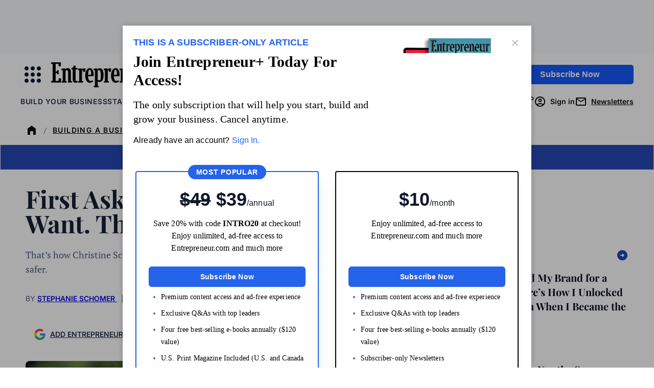

--- FILE ---
content_type: text/javascript;charset=utf-8
request_url: https://id.cxense.com/public/user/id?json=%7B%22identities%22%3A%5B%7B%22type%22%3A%22ckp%22%2C%22id%22%3A%22mkumubfdxzz1tq7f%22%7D%2C%7B%22type%22%3A%22lst%22%2C%22id%22%3A%222yyba4k7es6bu3masr66ppjti9%22%7D%2C%7B%22type%22%3A%22cst%22%2C%22id%22%3A%222yyba4k7es6bu3masr66ppjti9%22%7D%5D%7D&callback=cXJsonpCB2
body_size: 206
content:
/**/
cXJsonpCB2({"httpStatus":200,"response":{"userId":"cx:2uamyq96y74k2mk7qjd3ndt1j:3ha8y9r2sl25x","newUser":false}})

--- FILE ---
content_type: text/javascript;charset=utf-8
request_url: https://p1cluster.cxense.com/p1.js
body_size: 100
content:
cX.library.onP1('2yyba4k7es6bu3masr66ppjti9');
